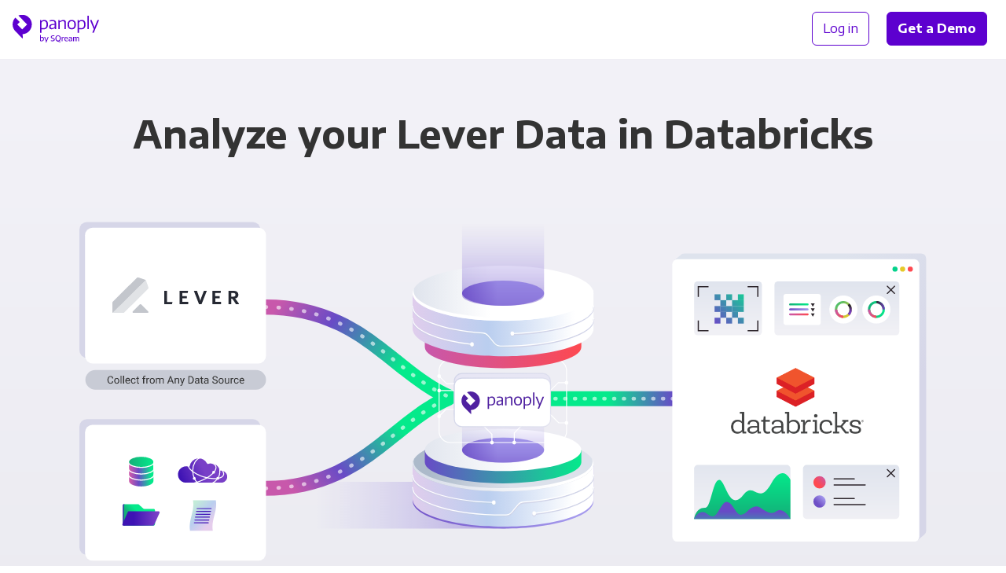

--- FILE ---
content_type: text/css;charset=utf-8
request_url: https://panoply.io/css/pricing.css
body_size: 2222
content:
.pricing-bg{background-size:2650px;background-image:url("/images/v2/background/wave-iris-1.jpg");background-repeat:no-repeat;background-position:-100px 50px}@media only screen and (-webkit-min-device-pixel-ratio: 1.5), only screen and (-moz-min-device-pixel-ratio: 1.5), only screen and (-o-min-device-pixel-ratio: 3 / 2), only screen and (min-device-pixel-ratio: 1.5), only screen and (min-resolution: 1.5dppx){.pricing-bg{background-image:url("/images/v2/background/wave-iris-1@2x.jpg")}}@media (min-width: 819px){.pricing-bg{background-size:150% auto;background-position:0px 100px}}@media (min-width: 1023px){.pricing-bg{background-size:125% auto}}@media (min-width: 1600px){.pricing-bg{background-size:100% 1500px;background-position:0px 50px}}.tooltip{position:relative;display:inline;z-index:2}.tooltip:hover .tooltip__content{opacity:1;pointer-events:all}.tooltip__content{opacity:0;pointer-events:none;transition:all 0.2s;position:absolute;width:200px;top:calc(100% + 5px);left:0%;margin-left:0px;padding:6px;border-radius:6px;color:#fff;background-color:rgba(0,0,0,0.8);padding:0.5rem 0.75rem;font-size:12px}.tooltip__content--align-bottom{top:auto !important;bottom:calc(100% + 5px)}.pricing_addon{padding-right:4px;margin-top:-4px;margin-left:-4px}.pricing-switcher__column{width:33.33%;max-width:250px;cursor:pointer}@media (min-width: 819px){.pricing-switcher__column{max-width:280px}}.pricing-switcher__column.active .pricing-switcher__button{opacity:1.0}.pricing-switcher__column.active .pricing-switcher__indicator{opacity:1}.pricing-switcher__column.active .pricing-switcher__label{color:#4F21A0}.pricing-switcher__column:hover .pricing-switcher__button{opacity:1.0}.pricing-switcher__label{font-size:.88rem;font-weight:500;color:#727C8F}@media (min-width: 819px){.pricing-switcher__label{font-size:1rem}}@media (min-width: 1279px){.pricing-switcher__label{font-size:1rem}}@media (min-width: 819px){.pricing-switcher__label{font-size:1.0625rem}}@media (min-width: 819px) and (min-width: 819px){.pricing-switcher__label{font-size:1.125rem}}@media (min-width: 819px) and (min-width: 1279px){.pricing-switcher__label{font-size:1.125rem}}.pricing-switcher__button{border-radius:15px;opacity:0.5;transition:0.3s all}.pricing-switcher__indicator{opacity:0}.pricing-switcher__content{text-align:left;display:none;font-size:1rem}@media (min-width: 819px){.pricing-switcher__content{font-size:1.0625rem}}@media (min-width: 1279px){.pricing-switcher__content{font-size:1.0625rem}}@media (min-width: 1023px){.pricing-switcher__content{font-size:1.0625rem}}@media (min-width: 1023px) and (min-width: 819px){.pricing-switcher__content{font-size:1.125rem}}@media (min-width: 1023px) and (min-width: 1279px){.pricing-switcher__content{font-size:1.125rem}}.pricing-switcher__content.active{display:block}.pricing-switcher__content span{font-weight:700}.container-pricing-cards{margin-left:auto;margin-right:auto;padding:0px;max-width:1260px;width:90%;justify-content:center}@media (min-width: 819px){.container-pricing-cards{width:97%}}.toggle{display:flex;align-items:center;align-content:center;justify-content:center}.toggle-btn{display:flex}.toggle-btn input[type="checkbox"]{visibility:hidden;display:none}.toggle-btn input[type="checkbox"]:checked+label span{left:0.6em}.toggle-btn label{display:inline-block;margin:0.5em;cursor:pointer;width:6em;height:3.5em;border-radius:5em;background-color:#4F21A0;box-shadow:inset 0px 1px 2px rgba(0,0,0,0.2);position:relative}.toggle-btn label span{display:inline-block;top:0.6em;width:2.3em;height:2.3em;border-radius:50%;background:linear-gradient(180deg, #fff 0%, #FAFAFA 80.93%, #F2F2F2 100%);box-shadow:0px 1px 2px rgba(0,0,0,0.2);position:absolute;transition:all 150ms ease-in;left:3em}.toggle-name{margin:0 1em;color:#727C8F}.toggle-name.active{color:#4F21A0}.price-card{position:relative}.price-card a{color:#333}.price-label{border-radius:8px;padding:0.2em 0.5em;font-size:0.8em;position:absolute;right:1em;top:1.2em;background-color:rgba(165,170,174,0.2);color:#727C8F;font-weight:500;display:flex;align-items:center}.price-label img{width:1em;margin-right:0.4em}@media (min-width: 819px){.price-label{font-size:0.8em}}@media (min-width: 1279px){.price-label{right:1.5em;top:1.75em}}.price-banner{font-size:.75rem;padding:1em;color:#4F21A0;background-color:rgba(79,33,160,0.075)}@media (min-width: 819px){.price-banner{font-size:.88rem}}@media (min-width: 1279px){.price-banner{font-size:.88rem}}.price-banner--promo{color:#4F21A0;background-color:transparent;border-top:1px solid #E8E8E8;font-weight:500}.price-banner--promo__label{background-color:rgba(79,33,160,0.15);font-weight:600;padding:0 1em;border-radius:5em;display:inline-block;margin-right:0.8em}.price-fee{display:flex;flex-direction:row;align-items:flex-end;flex-wrap:nowrap}.price-fee h2{display:inline-block}.price-fee .h3{margin-top:0px;margin-bottom:8px}.price-features ul{font-weight:400;padding-left:0px;list-style:none;margin:0;line-height:1.5em}.price-features ul li{display:block;font-size:.75rem;margin-top:0.5em}@media (min-width: 819px){.price-features ul li{font-size:.88rem}}@media (min-width: 1279px){.price-features ul li{font-size:.88rem}}.price-features ul li.smaller{font-size:.6875rem;line-height:1.66em}@media (min-width: 819px){.price-features ul li.smaller{font-size:.75rem}}@media (min-width: 1279px){.price-features ul li.smaller{font-size:.75rem}}.price-top-features ul{font-weight:400;padding-left:0px;list-style:none;margin:0;line-height:1.5em}.price-top-features ul li{display:block;font-size:.75rem;margin-top:0.25em}@media (min-width: 819px){.price-top-features ul li{font-size:.88rem}}@media (min-width: 1279px){.price-top-features ul li{font-size:.88rem}}.price-top-features ul li.smaller{font-size:.6875rem;line-height:1.66em}@media (min-width: 819px){.price-top-features ul li.smaller{font-size:.75rem}}@media (min-width: 1279px){.price-top-features ul li.smaller{font-size:.75rem}}.price-btn-t0,.price-btn-t1,.price-btn-t2,.price-btn-t3,.price-btn-t4{padding:0.7em 0.5em;transition:all 200ms ease-in-out}.price-btn-t0:hover,.price-btn-t1:hover,.price-btn-t2:hover,.price-btn-t3:hover,.price-btn-t4:hover{filter:saturate(115%) brightness(104%)}.price-btn-t0{background:linear-gradient(135deg, #F0F0F5 0%, #DEE3ED 100%);color:#333}.price-btn-t1{background:linear-gradient(135deg, #A49AED 0%, #856bcf 100%);color:#fff}.price-btn-t2{background:linear-gradient(135deg, #9278F1 0%, #6C25DC 100%);color:#fff}.price-btn-t3{background:linear-gradient(135deg, #4624A5 0%, #692CC7 100%);color:#fff}.price-btn-t4{background:linear-gradient(135deg, #C858AB 0%, #FE4950 100%);color:#fff}.price-table__grid{display:grid;grid-template-columns:1fr 15% 15% 15% 15%;min-height:4em;align-content:center;align-items:center;border-bottom:1px solid #D8D8D8}.price-table__grid--wide-2{grid-template-columns:1fr 25% 25%}.price-table__grid--wide-3{grid-template-columns:1fr 20% 20% 20%}.price-table__cell{border-left:1px solid #D8D8D8;padding:0 0.5em;height:100%;display:grid;align-items:center;color:#4F21A0}.price-table__cell>img{margin:0 auto}.price-table__cell:last-of-type{border-right:none}.price-table__left{text-align:left;padding-right:2em}.price-table__collapse{padding:1.5em 0;cursor:pointer;transition:all 100ms ease-in}.price-table__collapse:before{content:"";width:1em;height:1em;margin-right:1em;display:inline-block;transform:rotate(90deg);transition:all 200ms ease-out;background:url("/images/v2/pricing/chevron-right.svg") no-repeat;background-position:center}.price-table__collapse:hover{transform:translateX(0.4em)}.price-table__text{transition:all 200ms ease-out;max-height:14em;overflow:hidden}.price-table__info--hidden .price-table__collapse:before{transform:rotate(0deg)}.price-table__info--hidden .price-table__text{max-height:0}@media (max-width: 768px){.price-table__grid{grid-template-columns:1fr;margin-top:1.5em;border:1px solid #D8D8D8;padding:1em 1em 0}.price-table__grid--wide{grid-template-columns:1fr}.price-table__heading{border:0;margin-top:0}.price-table__heading .price-table__left{padding-right:0;text-align:center}.price-table__plan{display:none}.price-table__cell{padding:1em 0;grid-template-columns:1fr 1fr;text-align:left;border-left:none;border-top:1px solid #D8D8D8}.price-table__cell:before{content:attr(table-data);color:#727C8F;font-weight:700}.price-table__cell>img{margin:0 0 0 auto}.price-table__collapse{padding:0 0 1em;font-weight:500}.price-table__collapse:hover{transform:translateX(0)}}.pricing-badges .footer-logos__image img{min-width:auto;height:88px}@media (min-width: 480px){.pricing-badges .footer-logos__image img{height:96px}}@media (min-width: 819px){.pricing-badges .footer-logos__image img{min-width:120px;height:122px}}.plans-include-img{width:120px}@media (min-width: 819px){.plans-include-img{width:160px}}@media (min-width: 1023px){.plans-include-img{width:180px}}.custom-tier-button{height:0px;opacity:0.0;cursor:pointer;transition:background-color 0.3s;background-color:#333;color:#fff}.custom-tier-button:hover{background-color:#727c8f}.custom-tier-button.active{height:auto;opacity:1.0}.custom-tier-card{height:0px;opacity:0.0;transition:0.3s all;pointer-events:none}.custom-tier-card.active{height:auto;opacity:1.0;display:block;pointer-events:all}


--- FILE ---
content_type: image/svg+xml
request_url: https://panoply.io/images/v2/icon-chevron-left-large-gray-dark.svg
body_size: 397
content:
<svg xmlns="http://www.w3.org/2000/svg" width="18" height="33" viewBox="0 0 18 33">
  <path fill="#727C8F" fill-rule="evenodd" d="M16.2421488,33.8281206 C16.1015241,33.9687453 15.9140242,34.0390576 15.6796501,34.0390576 C15.445276,34.0390576 15.234339,33.9687453 15.0468391,33.8281206 L0.351561662,19.0625308 C0.164061751,18.9219062 0.0703123324,18.7344063 0.0703123324,18.5000322 C0.0703123324,18.2656581 0.164061751,18.0781582 0.351561662,17.9375335 L15.0468391,3.17194373 C15.234339,3.03131907 15.445276,2.96100673 15.6796501,2.96100673 C15.9140242,2.96100673 16.1015241,3.03131907 16.2421488,3.17194373 L17.6483954,4.57819038 C17.8358953,4.71881504 17.9296448,4.90631495 17.9296448,5.14068904 C17.9296448,5.37506312 17.8358953,5.58600012 17.6483954,5.77350003 L4.92186327,18.5000322 L17.6483954,31.2265643 C17.8358953,31.4140643 17.9296448,31.6250013 17.9296448,31.8593753 C17.9296448,32.0937494 17.8358953,32.2812493 17.6483954,32.421874 L16.2421488,33.8281206 Z" transform="translate(0 -2)"/>
</svg>


--- FILE ---
content_type: image/svg+xml
request_url: https://panoply.io/images/v2/icon-social-linkedin.svg
body_size: 1031
content:
<?xml version="1.0" encoding="UTF-8"?>
<svg width="20px" height="20px" viewBox="0 0 20 20" version="1.1" xmlns="http://www.w3.org/2000/svg" xmlns:xlink="http://www.w3.org/1999/xlink">
    <!-- Generator: Sketch 49.2 (51160) - http://www.bohemiancoding.com/sketch -->
    <title>linkedin</title>
    <desc>Created with Sketch.</desc>
    <defs></defs>
    <g id="Symbols" stroke="none" stroke-width="1" fill="none" fill-rule="evenodd">
        <g id="Footer-group" transform="translate(-1316.000000, -456.000000)" fill="#727C8F">
            <g transform="translate(103.000000, 100.000000)" id="6">
                <g transform="translate(0.000000, 304.000000)">
                    <path d="M1230.875,52.1250426 C1231.2474,52.1250426 1231.56966,52.2611102 1231.8418,52.5332448 C1232.11393,52.8053793 1232.25,53.1276442 1232.25,53.5000393 L1232.25,70 C1232.25,70.3723952 1232.11393,70.69466 1231.8418,70.9667946 C1231.56966,71.2389291 1231.2474,71.3749967 1230.875,71.3749967 L1214.375,71.3749967 C1214.0026,71.3749967 1213.68034,71.2389291 1213.4082,70.9667946 C1213.13607,70.69466 1213,70.3723952 1213,70 L1213,53.5000393 C1213,53.1276442 1213.13607,52.8053793 1213.4082,52.5332448 C1213.68034,52.2611102 1214.0026,52.1250426 1214.375,52.1250426 L1230.875,52.1250426 Z M1215.96484,68.6250033 L1218.84374,68.6250033 L1218.84374,59.4297127 L1215.96484,59.4297127 L1215.96484,68.6250033 Z M1217.3828,58.1836219 C1217.84113,58.1836219 1218.23501,58.018909 1218.56444,57.6894825 C1218.89387,57.360056 1219.05858,56.9733381 1219.05858,56.529329 C1219.05858,56.0853199 1218.89387,55.698602 1218.56444,55.3691755 C1218.23501,55.039749 1217.84113,54.8750361 1217.3828,54.8750361 C1216.92447,54.8750361 1216.53775,55.039749 1216.22265,55.3691755 C1215.90755,55.698602 1215.74999,56.0853199 1215.74999,56.529329 C1215.74999,56.9733381 1215.90755,57.360056 1216.22265,57.6894825 C1216.53775,58.018909 1216.92447,58.1836219 1217.3828,58.1836219 Z M1229.49996,68.6250033 L1229.49996,63.5976715 C1229.49996,62.1653835 1229.29944,61.1198126 1228.8984,60.4609602 C1228.35413,59.6302333 1227.42314,59.2148695 1226.10544,59.2148695 C1225.44659,59.2148695 1224.85935,59.3724214 1224.34372,59.6875246 C1223.91404,59.9453365 1223.59893,60.274763 1223.39841,60.6758035 L1223.35544,60.6758035 L1223.35544,59.4297127 L1220.60545,59.4297127 L1220.60545,68.6250033 L1223.44138,68.6250033 L1223.44138,64.0703266 C1223.44138,63.3541823 1223.54164,62.8099132 1223.74216,62.437518 C1224.02862,61.9505402 1224.50127,61.707051 1225.16013,61.707051 C1225.81898,61.707051 1226.24867,61.9791856 1226.44919,62.5234553 C1226.59242,62.8672045 1226.66403,63.4114743 1226.66403,64.1562639 L1226.66403,68.6250033 L1229.49996,68.6250033 Z" id="linkedin"></path>
                </g>
            </g>
        </g>
    </g>
</svg>

--- FILE ---
content_type: image/svg+xml
request_url: https://panoply.io/images/v2/icon-chevron-down-dark.svg
body_size: 617
content:
<?xml version="1.0" encoding="UTF-8"?>
<svg width="14px" height="9px" viewBox="0 0 14 9" version="1.1" xmlns="http://www.w3.org/2000/svg" xmlns:xlink="http://www.w3.org/1999/xlink">
    <!-- Generator: Sketch 49.2 (51160) - http://www.bohemiancoding.com/sketch -->
    <title>chevron-down</title>
    <desc>Created with Sketch.</desc>
    <defs></defs>
    <g id="Symbols" stroke="none" stroke-width="1" fill="none" fill-rule="evenodd">
        <g id="Footer-group" transform="translate(-185.000000, -111.000000)" fill="#333333">
            <g transform="translate(103.000000, 100.000000)" id="1">
                <g>
                    <path d="M95.8124671,12.2187709 C95.8749669,12.3021042 95.9062168,12.395854 95.9062168,12.5000203 C95.9062168,12.6041865 95.8749669,12.6875198 95.8124671,12.7500197 L89.2812326,19.312504 C89.1978993,19.3750039 89.1041496,19.4062538 88.9999833,19.4062538 C88.8958171,19.4062538 88.8124838,19.3750039 88.7499839,19.312504 L82.1874996,12.7500197 C82.1249997,12.6875198 82.0937498,12.6041865 82.0937498,12.5000203 C82.0937498,12.395854 82.1249997,12.3021042 82.1874996,12.2187709 L82.8124981,11.5937724 C82.8749979,11.5312726 82.9583312,11.5000226 83.0624975,11.5000226 C83.1666637,11.5000226 83.2604135,11.5312726 83.3437468,11.5937724 L88.9999833,17.2500089 L94.6562198,11.5937724 C94.7395531,11.5312726 94.8333029,11.5000226 94.9374692,11.5000226 C95.0416354,11.5000226 95.1249687,11.5312726 95.1874686,11.5937724 L95.8124671,12.2187709 Z" id="chevron-down"></path>
                </g>
            </g>
        </g>
    </g>
</svg>

--- FILE ---
content_type: image/svg+xml
request_url: https://panoply.io/images/integration-logos/databricks.svg
body_size: 40634
content:
<?xml version="1.0" encoding="UTF-8"?>
<svg width="628px" height="316px" viewBox="0 0 628 316" version="1.1" xmlns="http://www.w3.org/2000/svg" xmlns:xlink="http://www.w3.org/1999/xlink">
    <!-- Generator: Sketch 53.2 (72643) - https://sketchapp.com -->
    <title>Databricks</title>
    <desc>Created with Sketch.</desc>
    <g id="Page-1" stroke="none" stroke-width="1" fill="none" fill-rule="evenodd">
        <image id="Databricks" x="-58" y="-159" width="720" height="720" xlink:href="[data-uri]"></image>
    </g>
</svg>

--- FILE ---
content_type: image/svg+xml
request_url: https://panoply.io/images/v2/integrations/combo-diagram-small-ds-bi.svg
body_size: 10907
content:
<svg viewBox="0 0 420 356" xmlns="http://www.w3.org/2000/svg">
  <style>
    @keyframes dash {
      to {
          stroke-dashoffset: -450;
      }
    }

    @keyframes dash-reverse {
      to {
          stroke-dashoffset: 450;
      }
    }

    .stroke-dashes {
        animation: dash 6s infinite linear;
    }

    .stroke-dashes-reverse {
        animation: dash-reverse 6s infinite linear;
    }
  </style>

  <defs>
    <linearGradient x1="24.5%" y1="69.2%" x2="84.2%" y2="38.2%" id="linearGradient-1">
      <stop stop-color="#C858AB" offset="0%"/>
      <stop stop-color="#684BC6" offset="40%"/>
      <stop stop-color="#30A5A5" offset="75%"/>
      <stop stop-color="#04EA8B" offset="100%"/>
    </linearGradient>
    <linearGradient x1="24.4%" y1="29.9%" x2="76.5%" y2="73%" id="linearGradient-2">
      <stop stop-color="#C858AB" offset="0%"/>
      <stop stop-color="#684BC6" offset="40%"/>
      <stop stop-color="#30A5A5" offset="75%"/>
      <stop stop-color="#04EA8B" offset="100%"/>
    </linearGradient>
    <linearGradient x1="103.9%" y1="50%" x2="16.9%" y2="50%" id="linearGradient-3">
      <stop stop-color="#6E4FC6" offset="0%"/>
      <stop stop-color="#7A60CF" stop-opacity=".8" offset="22%"/>
      <stop stop-color="#A59AED" stop-opacity="0" offset="100%"/>
    </linearGradient>
    <linearGradient x1="0%" y1="37%" x2="100%" y2="65.8%" id="linearGradient-4">
      <stop stop-color="#D1D4E8" offset="0%"/>
      <stop stop-color="#D1D4E8" stop-opacity=".5" offset="100%"/>
    </linearGradient>
    <linearGradient x1="89.5%" y1="50%" x2="-7%" y2="50%" id="linearGradient-5">
      <stop stop-color="#A59AED" offset="0%"/>
      <stop stop-color="#6E4FC6" offset="100%"/>
    </linearGradient>
    <linearGradient x1="89.5%" y1="50%" x2="-7%" y2="50%" id="linearGradient-6">
      <stop stop-color="#FFF" offset="0%"/>
      <stop stop-color="#BACEEF" offset="50%"/>
      <stop stop-color="#E5CDEC" offset="99%"/>
    </linearGradient>
    <linearGradient x1="8.6%" y1="50%" x2="54.5%" y2="50%" id="linearGradient-7">
      <stop stop-color="#ACBACA" offset="2%"/>
      <stop stop-color="#DCE1EB" offset="100%"/>
    </linearGradient>
    <linearGradient x1="12.4%" y1="50%" x2="80.3%" y2="50%" id="linearGradient-8">
      <stop stop-color="#DCE1EB" offset="0%"/>
      <stop stop-color="#FFF" offset="100%"/>
    </linearGradient>
    <linearGradient x1="0%" y1="50%" x2="100%" y2="50%" id="linearGradient-9">
      <stop stop-color="#684BC6" offset="0%"/>
      <stop stop-color="#30A5A5" offset="57%"/>
      <stop stop-color="#04EA8B" offset="100%"/>
    </linearGradient>
    <linearGradient x1="-12.7%" y1="50%" x2="62.2%" y2="50%" id="linearGradient-10">
      <stop stop-color="#DCE1EB" offset="0%"/>
      <stop stop-color="#FFF" offset="100%"/>
    </linearGradient>
    <linearGradient x1="-3.2%" y1="50%" x2="42.8%" y2="50%" id="linearGradient-11">
      <stop stop-color="#684BC6" offset="0%"/>
      <stop stop-color="#A59AED" offset="100%"/>
    </linearGradient>
    <linearGradient x1="50%" y1="98.8%" x2="50%" y2="14.3%" id="linearGradient-12">
      <stop stop-color="#6E4FC6" offset="0%"/>
      <stop stop-color="#8C78DB" stop-opacity=".5" offset="53%"/>
      <stop stop-color="#A59AED" stop-opacity="0" offset="100%"/>
    </linearGradient>
    <linearGradient x1=".1%" y1="50%" x2="100%" y2="50%" id="linearGradient-13">
      <stop stop-color="#CB1C81" offset="0%"/>
      <stop stop-color="#9A2985" offset="64%"/>
      <stop stop-color="#712D86" offset="100%"/>
    </linearGradient>
    <linearGradient x1="0%" y1="50%" x2="100%" y2="50%" id="linearGradient-14">
      <stop stop-color="#6A2B80" offset="0%"/>
      <stop stop-color="#532D86" offset="33%"/>
      <stop stop-color="#464E9B" offset="68%"/>
      <stop stop-color="#199BD1" offset="100%"/>
    </linearGradient>
    <linearGradient x1="25%" y1="91.9%" x2="49.6%" y2="91.9%" id="linearGradient-15">
      <stop stop-color="#1FAE8F" offset="0%"/>
      <stop stop-color="#26AF8B" offset="5%"/>
      <stop stop-color="#5CB46F" offset="44%"/>
      <stop stop-color="#88BF4C" offset="100%"/>
    </linearGradient>
    <linearGradient x1="0%" y1="50%" x2="100%" y2="50%" id="linearGradient-16">
      <stop stop-color="#1FAE8F" offset="0%"/>
      <stop stop-color="#26AF8B" offset="5%"/>
      <stop stop-color="#5CB46F" offset="44%"/>
      <stop stop-color="#88BF4C" offset="100%"/>
    </linearGradient>
    <linearGradient x1="0%" y1="50%" x2="100%" y2="50%" id="linearGradient-17">
      <stop stop-color="#0AB" offset="0%"/>
      <stop stop-color="#00ADAB" offset="45%"/>
      <stop stop-color="#30B091" offset="100%"/>
    </linearGradient>
    <linearGradient x1="0%" y1="50%" x2="100%" y2="50%" id="linearGradient-18">
      <stop stop-color="#37AC6B" offset="0%"/>
      <stop stop-color="#61B251" offset="47%"/>
      <stop stop-color="#8EC03E" offset="100%"/>
    </linearGradient>
    <linearGradient x1="0%" y1="50%" x2="100%" y2="50%" id="linearGradient-19">
      <stop stop-color="#84BF6C" offset="0%"/>
      <stop stop-color="#BBCF49" offset="49%"/>
      <stop stop-color="#EAE22A" offset="100%"/>
    </linearGradient>
    <linearGradient x1="0%" y1="50%" x2="100%" y2="50%" id="linearGradient-20">
      <stop stop-color="#BEBC31" offset="0%"/>
      <stop stop-color="#DFD61F" offset="47%"/>
      <stop stop-color="#FCE900" offset="100%"/>
    </linearGradient>
    <linearGradient x1="0%" y1="50%" x2="100%" y2="50%" id="linearGradient-21">
      <stop stop-color="#DE0B80" offset="0%"/>
      <stop stop-color="#E95B4D" offset="50%"/>
      <stop stop-color="#FDCE07" offset="100%"/>
    </linearGradient>
    <linearGradient x1="0%" y1="50%" x2="100%" y2="50%" id="linearGradient-22">
      <stop stop-color="#C858AB" offset="0%"/>
      <stop stop-color="#FD4951" offset="99%"/>
      <stop stop-color="#FE4950" offset="100%"/>
    </linearGradient>
    <linearGradient x1="89.5%" y1="50%" x2="-6.1%" y2="50%" id="linearGradient-23">
      <stop stop-color="#FFF" offset="0%"/>
      <stop stop-color="#BACEEF" offset="50%"/>
      <stop stop-color="#E5CDEC" offset="100%"/>
    </linearGradient>
    <linearGradient x1="-3.2%" y1="50%" x2="42.8%" y2="50%" id="linearGradient-24">
      <stop stop-color="#DCE1EB" offset="0%"/>
      <stop stop-color="#FFF" offset="100%"/>
    </linearGradient>
    <linearGradient x1="50%" y1="98.8%" x2="50%" y2="14.3%" id="linearGradient-25">
      <stop stop-color="#6E4FC6" offset="0%"/>
      <stop stop-color="#8C78DB" stop-opacity=".5" offset="53%"/>
      <stop stop-color="#A59AED" stop-opacity="0" offset="100%"/>
    </linearGradient>
    <linearGradient x1="50%" y1="98%" x2="50%" y2="-1%" id="linearGradient-26">
      <stop stop-color="#14AF78" offset="0%"/>
      <stop stop-color="#04EA8B" offset="100%"/>
    </linearGradient>
    <linearGradient x1="50%" y1="55.1%" x2="50%" y2="220.1%" id="linearGradient-27">
      <stop stop-color="#684BC6" offset="0%"/>
      <stop stop-color="#30A5A5" offset="57%"/>
      <stop stop-color="#04EA8B" offset="100%"/>
    </linearGradient>
    <linearGradient x1="-.1%" y1="50.1%" x2="100.1%" y2="50.1%" id="linearGradient-28">
      <stop stop-color="#14AF78" offset="0%"/>
      <stop stop-color="#04EA8B" offset="100%"/>
    </linearGradient>
    <linearGradient x1="-.4%" y1="49.9%" x2="99.8%" y2="49.9%" id="linearGradient-29">
      <stop stop-color="#2C252B" offset="0%"/>
      <stop stop-color="#583585" offset="58%"/>
      <stop stop-color="#7940C7" offset="100%"/>
    </linearGradient>
    <linearGradient x1="0%" y1="50.1%" x2="100.2%" y2="50.1%" id="linearGradient-30">
      <stop stop-color="#C858AB" offset="0%"/>
      <stop stop-color="#FD4951" offset="99%"/>
      <stop stop-color="#FE4950" offset="100%"/>
    </linearGradient>
    <linearGradient x1="14.6%" y1="14.6%" x2="85.4%" y2="85.4%" id="linearGradient-31">
      <stop stop-color="#4BBE6C" offset="0%"/>
      <stop stop-color="#A5C445" offset="59%"/>
      <stop stop-color="#E6C929" offset="100%"/>
    </linearGradient>
    <linearGradient x1="40.2%" y1="25.1%" x2="57.4%" y2="75.1%" id="linearGradient-32">
      <stop stop-color="#2C252B" offset="0%"/>
      <stop stop-color="#583585" offset="58%"/>
      <stop stop-color="#7940C7" offset="100%"/>
    </linearGradient>
    <linearGradient x1="0%" y1="50.1%" x2="100.2%" y2="50.1%" id="linearGradient-33">
      <stop stop-color="#C858AB" offset="0%"/>
      <stop stop-color="#FD4951" offset="99%"/>
      <stop stop-color="#FE4950" offset="100%"/>
    </linearGradient>
  </defs>
  <g id="Outlined-text-layers" stroke="none" stroke-width="1" fill="none" fill-rule="evenodd">
    <g id="combo-diagram-small-ds-bi">
      <g id="integration-combo-small">
        <path id="background" fill-opacity="0" fill="#D8D8D8" d="M0 0h420v356H0z"/>
        <g id="data-3" transform="translate(121 166.2)" fill-rule="nonzero">
          <path d="M11.5 140.9c27.8-4.3 49.1-12.7 65.5-25 13.5-10.2 23-22.1 32-38.5l4.6-8.6 4.2-8.2c8.2-16.2 13.5-23.9 21.5-29.8 10.2-7.5 24.4-10.9 45.8-9.6a10 10 0 101.1-20c-25.7-1.5-44.5 3-58.7 13.5-11.3 8.3-18 18-27.6 36.8l-4.1 8.2-4.3 8A95.2 95.2 0 0165 100C51.4 110 33.2 117.3 8.5 121a10 10 0 003 19.8z" id="data-3-path" fill="url(#linearGradient-1)"/>
          <path d="M10 131C139.4 111 78.5 4.9 185.6 11.2" id="data-3-dots" class="stroke-dashes-reverse" stroke-opacity=".6" stroke="#FFF" stroke-width="5" stroke-linecap="round" stroke-dasharray="1,16"/>
        </g>
        <g id="data-1" transform="translate(120 47.2)" fill-rule="nonzero">
          <path d="M9.5 20.9c24.7 3.8 43 11 56.6 21.1C77 50.2 84.8 60 92.6 74l4.2 8 4.2 8c9.6 18.6 16.2 28.3 27.5 36.6 14.2 10.4 33 15 58.7 13.6a10 10 0 10-1-20c-21.5 1.2-35.7-2.3-45.9-9.7-8-6-13.3-13.6-21.6-29.6l-4.1-8.2-4.6-8.5A114 114 0 0078 26C61.7 13.7 40.5 5.4 12.6 1.1a10 10 0 10-3 19.8z" id="data-1-path" fill="url(#linearGradient-2)"/>
          <path d="M11 11c129.4 20 68.5 124.9 175.6 119.2" id="data-1-dots" class="stroke-dashes" stroke-opacity=".6" stroke="#FFF" stroke-width="5" stroke-linecap="round" stroke-dasharray="1,16"/>
        </g>
        <g id="Asset-2" transform="translate(147 25)">
          <ellipse id="_Path_" fill="#FFF" fill-rule="nonzero" cx="174" cy="155.5" rx="1" ry="1.1"/>
          <ellipse id="_Path_2" fill="#FFF" fill-rule="nonzero" cx="153.8" cy="145.9" rx="1" ry="1.1"/>
          <ellipse id="_Path_3" fill="#FFF" fill-rule="nonzero" cx="184.2" cy="156.9" rx="1" ry="1.1"/>
          <path id="_Rectangle_" fill-opacity=".5" fill="url(#linearGradient-3)" fill-rule="nonzero" d="M0 217.5h182.1v37.2H0z"/>
          <rect id="_Rectangle_2" stroke="url(#linearGradient-4)" stroke-width=".8" fill="#E7E6F4" fill-rule="nonzero" x="141.1" y="131.1" width="76.7" height="38.7" rx="6.1"/>
          <g id="_Group_" transform="translate(107.5 163.4)">
            <path d="M.4 41.1v28.2c0 12.2 32.3 22 72.1 22 39.9 0 72.2-9.8 72.2-22V41.1H.4z" id="_Path_4" fill="url(#linearGradient-5)" fill-rule="nonzero"/>
            <path d="M.4 39.7v28.2c0 12.2 32.3 22 72.1 22 39.9 0 72.2-9.8 72.2-22V39.7H.4z" id="_Path_5" fill="url(#linearGradient-6)" fill-rule="nonzero"/>
            <ellipse id="_Path_6" fill="url(#linearGradient-7)" fill-rule="nonzero" cx="72.5" cy="39.7" rx="72.1" ry="22"/>
            <path d="M143.5 35.8c.3.7.4 1.4.4 2.1 0 11.7-32 21.2-71.4 21.2-39.4 0-71.3-9.5-71.3-21.2 0-.7.1-1.4.4-2.1a7.6 7.6 0 00-1.2 3.9c0 12.1 32.3 22 72.1 22 39.9 0 72.2-9.9 72.2-22 0-1.4-.5-2.7-1.2-4z" id="_Path_7" fill="url(#linearGradient-8)" fill-rule="nonzero"/>
            <path d="M10.1 28.7v9.6c0 9.4 28 17 62.4 17 34.5 0 62.4-7.6 62.4-17v-9.6H10.1z" id="_Path_8" fill="url(#linearGradient-9)" fill-rule="nonzero"/>
            <g id="_Group_2" style="mix-blend-mode:darken" transform="translate(0 49.3)">
              <path d="M97.3 30.7c27.7-3.1 47.5-11.2 47.5-20.7" id="_Path_9" stroke="#D1D4E8" stroke-width="1.1" stroke-linecap="round"/>
              <path d="M144.8.2c0 10.4-24 19.2-56.1 21.4-1.7.1-3.2 1-4.3 2.2l-5 6a6.1 6.1 0 01-4.6 2.2h-2.3C32.6 32 .3 22 .3 10" id="_Path_10" stroke="#D1D4E8" stroke-width="1.1" stroke-linecap="round"/>
              <path d="M.3.2C.3 11.6 28.7 20.9 65.2 22" id="_Path_11" stroke="#D1D4E8" stroke-width="1.1" stroke-linecap="round"/>
              <ellipse id="_Path_12" fill="#D1D4E8" fill-rule="nonzero" cx="97.3" cy="30.7" rx="1.5" ry="1.7"/>
              <ellipse id="_Path_13" fill="#D1D4E8" fill-rule="nonzero" cx="65.2" cy="22.1" rx="1.5" ry="1.7"/>
            </g>
            <g id="_Group_3" transform="translate(0 48.6)">
              <path d="M97.3 30.6c27.7-3 47.5-11.2 47.5-20.7" id="_Path_14" stroke="#FFF" stroke-width=".7" stroke-linecap="round"/>
              <path d="M144.8 0c0 10.5-24 19.3-56.1 21.5-1.7.2-3.2 1-4.3 2.2l-5 6a6.1 6.1 0 01-4.6 2.2h-2.3C32.6 32 .3 22 .3 10" id="_Path_15" stroke="#FFF" stroke-width=".7" stroke-linecap="round"/>
              <path d="M.3 0C.3 11.6 28.7 21 65.2 22" id="_Path_16" stroke="#FFF" stroke-width=".7" stroke-linecap="round"/>
              <ellipse id="_Path_17" fill="#FFF" fill-rule="nonzero" cx="97.3" cy="30.6" rx="1.5" ry="1.7"/>
              <ellipse id="_Path_18" fill="#FFF" fill-rule="nonzero" cx="65.2" cy="22" rx="1.5" ry="1.7"/>
            </g>
            <ellipse id="_Path_19" fill="url(#linearGradient-10)" fill-rule="nonzero" cx="72.5" cy="28.7" rx="62.4" ry="16.8"/>
            <ellipse id="_Path_20" fill="url(#linearGradient-11)" fill-rule="nonzero" cx="72.5" cy="28.8" rx="32.7" ry="10"/>
            <path d="M39.8.1v28.7c0 5.5 14.7 10 32.7 10 18.1 0 32.7-4.5 32.7-10V0H39.8z" id="_Path_21" fill="url(#linearGradient-12)" fill-rule="nonzero" opacity=".5"/>
          </g>
          <g id="_Group_4" transform="translate(127.2 119.7)">
            <rect id="_Rectangle_4" stroke="#FFF" stroke-width=".7" stroke-linecap="round" x="1.9" y=".2" width="101.6" height="66.2" rx="9"/>
            <g id="_Group_5" transform="translate(101.5 17)" fill="#FFF" fill-rule="nonzero">
              <ellipse id="_Path_22" cx="1.9" cy="1.8" rx="1.5" ry="1.6"/>
              <ellipse id="_Path_23" cx="1.9" cy="33.9" rx="1.5" ry="1.6"/>
            </g>
            <ellipse id="_Path_24" fill="#FFF" fill-rule="nonzero" cx="1.8" cy="24.9" rx="1.5" ry="1.6"/>
            <ellipse id="_Path_25" fill="#FFF" fill-rule="nonzero" cx="1.8" cy="45.5" rx="1.5" ry="1.6"/>
            <ellipse id="_Path_26" fill="#FFF" fill-rule="nonzero" cx="1.8" cy="13.4" rx="1.5" ry="1.6"/>
            <ellipse id="_Path_27" fill="#FFF" fill-rule="nonzero" cx="44" cy="66.4" rx="1.5" ry="1.6"/>
            <ellipse id="_Path_28" fill="#FFF" fill-rule="nonzero" cx="61.8" cy="66.4" rx="1.5" ry="1.6"/>
            <path id="_Path_29" stroke="#FFF" stroke-width=".7" stroke-linecap="round" d="M103.5 18.7h-6.7l-7.9 8"/>
            <path id="_Path_30" stroke="#FFF" stroke-width=".7" stroke-linecap="round" d="M103.5 50.8h-6.2l-8-8"/>
            <path id="_Path_31" stroke="#FFF" stroke-width=".7" stroke-linecap="round" d="M61.8 66.4v-7.6l7.7-7.7"/>
            <path id="_Path_32" stroke="#FFF" stroke-width=".7" stroke-linecap="round" d="M44 66.4V60l-8.2-8.2v-6.2"/>
            <path id="_Path_33" stroke="#FFF" stroke-width=".7" stroke-linecap="round" d="M1.9 24.9h15.3"/>
            <path id="_Path_34" stroke="#FFF" stroke-width=".7" stroke-linecap="round" d="M1.9 13.4l5.9 6h10.5"/>
            <path id="_Path_35" stroke="#FFF" stroke-width=".7" stroke-linecap="round" d="M1.9 45.5l5.5-5.6h9"/>
            <rect id="_Rectangle_3" stroke="url(#linearGradient-4)" stroke-width=".8" fill="#FFF" fill-rule="nonzero" x="14" y="15.1" width="76.7" height="38.7" rx="6.1"/>
            <g id="logo-horizontal-gray" transform="translate(19.691627, 22.698794)" fill="#4F21A0">
              <path d="M4.35379975,3.64052355 C7.45796773,2.24618615 11.1444865,3.22432339 13.1715782,5.98402322 C14.0783869,7.21139801 14.5853557,8.69382997 14.6221796,10.225822 C14.7321813,14.1699114 11.7010762,17.5402306 7.80703764,17.7985223 C7.77763073,17.7997379 7.74869392,17.8069259 7.72205533,17.8196106 C7.69541675,17.8322953 7.67149426,17.8502124 7.6518026,17.8723577 C7.63211094,17.8945031 7.61696351,17.9204009 7.60724826,17.9485186 C7.59753302,17.9766892 7.59351111,18.0064982 7.59533925,18.0362543 L7.59533925,18.0362543 L7.80494834,20.832486 C7.80813452,20.8769353 7.79800141,20.9213316 7.77585483,20.9599142 C7.75376047,20.9984439 7.72064506,21.02931 7.68089611,21.0485484 C7.64114717,21.0677868 7.59659283,21.0744463 7.55308314,21.0676811 C7.50952123,21.0608631 7.46898879,21.0409904 7.43681356,21.0105472 L7.43681356,21.0105472 L7.43305282,21.0067947 L7.36444558,20.9372417 C7.08098789,20.6501066 6.02424733,19.5807973 4.93240615,18.4759832 L4.52276212,18.061472 C3.36561225,16.8905719 2.27300439,15.7849553 2.13036078,15.6402243 C-0.721879855,12.775971 -0.684525248,8.05119244 2.08885682,5.23057973 L2.08885682,5.23057973 L5.39352977,8.57068288 L3.57432869,10.411494 L7.30978408,14.1913168 L11.0452969,10.411494 L9.08537624,8.42829737 Z M24.1256248,7.02624398 C25.0423054,7.02624398 25.7405497,7.3092973 26.2203576,7.87540394 C26.7001655,8.44156343 26.939756,9.32462847 26.9391825,10.5245991 C26.9391825,11.7164832 26.6427097,12.622962 26.0497662,13.2439299 C25.4568227,13.8649506 24.6267435,14.1755667 23.5595288,14.1758838 C23.2648329,14.1758838 22.9829863,14.1630934 22.714041,14.1376184 C22.4450958,14.1121433 22.2012222,14.0866682 21.9823157,14.0611932 L21.9823157,16.8569492 L20.8704421,16.8569492 L20.8704421,7.15391527 L21.82917,7.15391527 L21.9175996,7.97117326 L21.9935457,7.97117326 C22.489389,7.34122041 23.2000646,7.02624398 24.1256248,7.02624398 Z M52.8049846,7.02624398 C53.7211429,7.02624398 54.4194917,7.3092973 54.8989862,7.87540394 C55.379003,8.44156343 55.6187503,9.32462847 55.6182288,10.5245991 C55.6182288,11.7164832 55.3220696,12.622962 54.7287082,13.2439299 C54.1358691,13.8649506 53.3058944,14.1755667 52.2387841,14.1758838 C51.9441928,14.1758838 51.6621372,14.1630934 51.3931919,14.1376184 C51.1242467,14.1121433 50.8803209,14.0866682 50.6614666,14.0611932 L50.6614666,14.0611932 L50.6614666,16.8569492 L49.5507944,16.8569492 L49.5491752,7.15391527 L50.5083209,7.15391527 L50.5966983,7.97117326 L50.6722788,7.97117326 C51.1686444,7.34122041 51.8794244,7.02624398 52.8049846,7.02624398 Z M60.2737121,7.15559599 L62.1034171,11.8542705 L62.4063657,12.8243842 L62.4821029,12.8243842 L62.7855738,11.8542705 L64.6904937,7.15559599 L65.8385644,7.15559599 L65.8385644,7.28160242 L61.8516564,16.8569492 L60.8414795,16.6654634 L60.8294661,16.5508256 L61.8762057,13.9843452 L59.088034,7.28160242 L59.088034,7.15559599 L60.2737121,7.15559599 Z M45.0450086,7.02583173 C46.0710119,7.02583173 46.8532461,7.33017417 47.3917111,7.93882733 C47.9301239,8.54753334 48.1993825,9.43477376 48.1993825,10.6006543 C48.1993825,11.7670633 47.9301239,12.6544623 47.3917111,13.2628512 C46.8532461,13.8712401 46.0710119,14.175461 45.0450086,14.175461 C44.0187442,14.175461 43.2364055,13.869126 42.6979405,13.2565617 C42.1595277,12.6439446 41.8904258,11.7586597 41.8906868,10.6006543 C41.8906868,9.43477376 42.1597889,8.54753334 42.6979405,7.93882733 C43.2361444,7.33017417 44.018483,7.02583173 45.0450086,7.02583173 Z M30.584541,7.0787374 C31.4677406,7.0787374 32.1196547,7.26172975 32.5402309,7.62762988 C32.9608071,7.99358286 33.1710952,8.56391772 33.1710952,9.33863447 L33.1710952,14.0494598 L32.2513851,14.0494598 L32.1376227,13.1813522 L32.0620944,13.1813522 C31.6864904,13.4586709 31.2798603,13.6901663 30.8506135,13.8709759 C30.4703607,14.0290587 30.0634172,14.1109277 29.6523473,14.1120376 C29.063269,14.1120376 28.6132336,13.956756 28.3022412,13.6462985 C27.9911966,13.3357881 27.8357004,12.8868033 27.8357004,12.299397 C27.8357004,11.6355655 28.0417054,11.1290769 28.4537155,10.7799839 C28.8657256,10.4308382 29.5260491,10.222228 30.4347382,10.1542065 L32.0625123,10.0282053 L32.0625123,9.5288518 C32.0675788,9.27721948 32.0396867,9.02595714 31.9795148,8.78172422 C31.9336547,8.59679218 31.8375991,8.42845592 31.7022646,8.29579533 C31.5537154,8.16334614 31.3731475,8.07307351 31.1788948,8.03417383 C30.9088005,7.97873121 30.6334829,7.95378468 30.3579564,7.95986275 C30.0480608,7.96102552 29.7384787,7.97799127 29.4303069,8.01065432 C29.0982648,8.04479725 28.7385917,8.10013416 28.3511831,8.17655935 L28.2628057,7.3215063 C28.708558,7.23748616 29.1144569,7.17575406 29.4805546,7.136273 C29.8473313,7.09793356 30.2158317,7.0787374 30.584541,7.0787374 Z M58.1165092,3.73240819 L58.1165092,14.0494598 L57.0060459,14.0494598 L57.0060459,3.73240819 L58.1165092,3.73240819 Z M38.7995145,7.02669323 C39.3806012,7.02669323 39.8242642,7.18208583 40.1305557,7.49285517 C40.4368471,7.8036298 40.590463,8.27819534 40.5912465,8.91655179 L40.5912465,8.91655179 L40.5912465,14.0494598 L39.4810443,14.0494598 L39.4810443,9.28615161 C39.4810443,8.81015905 39.3926147,8.47179524 39.2158076,8.2710602 C39.0390005,8.07032516 38.7614892,7.97038047 38.3832213,7.97122611 C38.0633494,7.97122611 37.6910882,8.0392477 37.2663334,8.17534373 C36.809769,8.32465297 36.3648524,8.50826369 35.9352922,8.72464317 L35.9352922,8.72464317 L35.9352922,14.0494598 L34.8250901,14.0494598 L34.8250901,7.15394698 L35.7460538,7.15394698 L35.821582,7.95986275 L35.8846789,7.95986275 C36.2214219,7.7980274 36.5264598,7.65807311 36.7998448,7.53989419 C37.0732298,7.42176812 37.3255651,7.32377897 37.5569029,7.24592676 C37.7689147,7.17355538 37.9860452,7.11740454 38.2064142,7.07792876 C38.4023906,7.04436193 38.6007697,7.02722704 38.7995145,7.02669323 Z M23.8608059,7.92241615 C23.6169845,7.92128019 23.3744167,7.95796005 23.1415642,8.03121407 C22.9258439,8.09759722 22.7230773,8.20118877 22.5422483,8.3373905 C22.3720225,8.46687993 22.2320394,8.6326264 22.1321708,8.82289658 C22.0294817,9.02167606 21.9774581,9.24323512 21.9806965,9.46754252 L21.9806965,13.1800837 C22.1912458,13.2139623 22.4373654,13.2458855 22.7190554,13.275853 C23.0061253,13.306032 23.2945532,13.3210422 23.5831379,13.3207813 C24.3233249,13.3207813 24.8805936,13.1107936 25.254944,12.6908251 C25.6293467,12.2708565 25.8164958,11.5709265 25.8164958,10.5909822 C25.8164958,9.62921932 25.6608951,8.94414096 25.3495893,8.53564146 C25.0382835,8.12714195 24.5420746,7.92276007 23.8608059,7.92241615 Z M52.5396434,7.9224185 C52.2957176,7.92133304 52.0533587,7.95801291 51.8204017,8.03121407 C51.6045769,8.09759722 51.4018103,8.20118877 51.2209291,8.3373905 C51.0509123,8.46703849 50.9109814,8.6327321 50.8109039,8.82289658 C50.7083714,9.02172891 50.6564523,9.24328797 50.6597952,9.46754252 L50.6597952,9.46754252 L50.6597952,13.1800837 C50.8698221,13.2139623 51.115785,13.2458855 51.3977362,13.275853 C51.6848061,13.306032 51.973443,13.3210422 52.2617665,13.3207813 C53.0024235,13.3207813 53.5597445,13.1107936 53.9337293,12.6908251 C54.3077141,12.2708565 54.4947065,11.5709265 54.4952288,10.5909822 C54.4952288,9.62921932 54.3395759,8.94414096 54.0282701,8.53564146 C53.7169643,8.12714195 53.2207554,7.92276007 52.5396434,7.9224185 Z M45.0450086,7.94516931 C44.3466599,7.94516931 43.8335277,8.15584104 43.5056642,8.57723663 C43.1777484,8.99857938 43.0136861,9.67308716 43.0133727,10.6006543 C43.0133727,11.5288028 43.1774873,12.2034163 43.5056642,12.6244948 C43.8337888,13.0455732 44.3469211,13.2564032 45.0450086,13.2569846 C45.7514534,13.2565617 46.2666227,13.0458375 46.5906732,12.6244948 C46.9146715,12.2030992 47.0765401,11.5284857 47.0762793,10.6006543 C47.0762793,9.67335143 46.9144104,8.99884364 46.5906732,8.57723663 C46.2669361,8.15557678 45.7517146,7.94485255 45.0450086,7.94516931 Z M32.0625123,10.7417185 L30.7372689,10.8576776 C30.0812285,10.9172956 29.6206944,11.0472078 29.3556144,11.2474143 C29.0905344,11.447568 28.9579682,11.7688603 28.9579682,12.2112385 C28.9579682,12.8996994 29.3239092,13.2439299 30.0557913,13.2439299 L30.0562091,13.2439299 C30.3591577,13.2439299 30.6851408,13.1715744 31.0340541,13.0268105 C31.3932048,12.8770784 31.7375738,12.6933091 32.0625123,12.4779339 L32.0625123,10.7417185 Z" id="New-Wordmark-Iris"></path>
            </g>
          </g>
          <g id="_Group_6" transform="translate(107.5)">
            <path d="M10.1 88.3V110c0 9.3 28 17 62.4 17 34.5 0 62.4-7.7 62.4-17V88.3H10.1z" id="_Path_36" fill="url(#linearGradient-22)" fill-rule="nonzero"/>
            <path d="M.4 67.1v28.2c0 12.2 32.3 22 72.1 22 39.9 0 72.2-9.8 72.2-22V67.1H.4z" id="_Path_37" fill="url(#linearGradient-23)" fill-rule="nonzero"/>
            <ellipse id="_Path_38" fill="url(#linearGradient-24)" fill-rule="nonzero" cx="72.5" cy="67.1" rx="72.1" ry="22"/>
            <ellipse id="_Path_39" fill="url(#linearGradient-11)" fill-rule="nonzero" cx="72.5" cy="67.1" rx="32.7" ry="10"/>
            <path d="M143.5 63.2c.3.7.4 1.4.4 2.2 0 11.7-32 21.1-71.4 21.1-39.4 0-71.3-9.4-71.3-21.1 0-.8.1-1.5.4-2.2a7.6 7.6 0 00-1.2 4C.4 79.1 32.7 89 72.5 89c39.9 0 72.2-9.9 72.2-22 0-1.4-.5-2.7-1.2-4z" id="_Path_40" fill="#FFF" fill-rule="nonzero"/>
            <g id="_Group_7" style="mix-blend-mode:darken" transform="translate(0 77.8)">
              <path d="M47.7 30.8C20 27.8.3 19.7.3 10.2" id="_Path_41" stroke="#D1D4E8" stroke-width="1.1" stroke-linecap="round"/>
              <path d="M.3.3c0 10.5 24 19.3 56.1 21.5 1.7.1 3.2.9 4.3 2.2l5 6a6.1 6.1 0 004.6 2.2h2.2c40 0 72.3-9.9 72.3-22" id="_Path_42" stroke="#D1D4E8" stroke-width="1.1" stroke-linecap="round"/>
              <path d="M144.8.3c0 11.4-28.4 20.8-64.9 22" id="_Path_43" stroke="#D1D4E8" stroke-width="1.1" stroke-linecap="round"/>
              <ellipse id="_Path_44" fill="#D1D4E8" fill-rule="nonzero" cx="47.7" cy="30.8" rx="1.5" ry="1.7"/>
              <ellipse id="_Path_45" fill="#D1D4E8" fill-rule="nonzero" cx="79.9" cy="22.2" rx="1.5" ry="1.7"/>
            </g>
            <g id="_Group_8" transform="translate(0 77)">
              <path d="M47.7 30.8C20 27.7.3 19.6.3 10" id="_Path_46" stroke="#FFF" stroke-width=".7" stroke-linecap="round"/>
              <path d="M.3.2c0 10.5 24 19.3 56.1 21.5 1.7.1 3.2 1 4.3 2.2l5 6a6.1 6.1 0 004.6 2.2h2.2c40 0 72.3-9.9 72.3-22" id="_Path_47" stroke="#FFF" stroke-width=".7" stroke-linecap="round"/>
              <path d="M144.8.2c0 11.4-28.4 20.8-64.9 22" id="_Path_48" stroke="#FFF" stroke-width=".7" stroke-linecap="round"/>
              <ellipse id="_Path_49" fill="#FFF" fill-rule="nonzero" cx="47.7" cy="30.8" rx="1.5" ry="1.7"/>
              <ellipse id="_Path_50" fill="#FFF" fill-rule="nonzero" cx="79.9" cy="22.1" rx="1.5" ry="1.7"/>
            </g>
            <path d="M39.8.5v68.2c0 4.6 14.7 8.4 32.7 8.4 18 0 32.7-3.7 32.7-8.3V.5H39.8z" id="_Path_51" fill-opacity=".5" fill="url(#linearGradient-25)" fill-rule="nonzero"/>
          </g>
        </g>
        <g id="badge-center" transform="translate(254 294)">
          <path d="M26 0h92a26 26 0 010 52H26a26 26 0 110-52z" id="Rectangle" fill-opacity=".3" fill="#727C8F"/>
          <path d="M24.4 21.1c1 0 1.7-.2 2.2-.7.6-.5 1-1.2 1-2.1h-1.1c-.1.7-.3 1.2-.7 1.5-.3.3-.8.4-1.4.4-.7 0-1.3-.3-1.6-.8-.4-.6-.6-1.3-.6-2.2v-.9c0-1 .2-1.7.6-2.2a2 2 0 011.7-.8c.6 0 1 .1 1.4.4.3.3.5.8.6 1.5h1.1c0-.9-.4-1.6-1-2a3 3 0 00-2.1-.8c-.7 0-1.3.1-1.8.4-.5.4-1 .8-1.2 1.4-.3.6-.5 1.3-.5 2.1v.8c0 1.2.4 2.2 1 3a3 3 0 002.4 1zm5.8-.1v-9H29v9h1zm4.3.1a2.7 2.7 0 002.5-1.6c.3-.4.4-1 .4-1.6 0-1-.3-1.9-.8-2.5-.6-.6-1.3-.9-2.1-.9-.6 0-1 .2-1.5.4-.4.3-.8.7-1 1.2-.3.5-.4 1-.4 1.7 0 1 .3 1.8.8 2.4.5.6 1.2 1 2.1 1zm0-.9c-.5 0-1-.2-1.3-.6-.3-.4-.5-1-.5-1.7 0-.8.2-1.4.5-1.8.3-.5.8-.7 1.3-.7s1 .2 1.3.7c.3.4.5 1 .5 1.7a3 3 0 01-.5 1.8c-.3.4-.8.6-1.3.6zm6.3 1c.8 0 1.4-.3 1.9-.8v.6h1v-6.3h-1v4.6c-.3.6-.9.9-1.7.9-.8 0-1.2-.5-1.2-1.4v-4.1h-1v4c0 .9.1 1.4.5 1.8.3.4.8.6 1.5.6zm6.8 0c.8 0 1.4-.3 1.8-.9v.7h1v-9h-1v3.3c-.5-.5-1-.8-1.8-.8s-1.4.3-1.8 1c-.5.5-.7 1.3-.7 2.3 0 1 .2 1.8.7 2.4.4.6 1 1 1.8 1zm.3-1c-.6 0-1-.2-1.3-.6-.3-.4-.4-1-.4-1.7 0-.8.1-1.4.4-1.8.3-.4.7-.6 1.3-.6.6 0 1.1.3 1.5.9v2.9c-.4.6-.9.9-1.5.9zm9.7.8c.8 0 1.5-.2 2-.5.6-.3 1-.8 1.4-1.4.3-.6.4-1.3.4-2.1v-.6c0-.7-.1-1.4-.4-2-.3-.6-.8-1.1-1.4-1.4-.5-.4-1.2-.5-2-.5h-2.3V21h2.3zm0-1h-1.2v-6.6h1.3c.8 0 1.5.3 2 .8.4.5.6 1.3.6 2.3v.5c0 1-.2 1.7-.7 2.3-.5.5-1.2.8-2 .8zm7.3 1.1c.7 0 1.3-.2 1.8-.8 0 .4.1.6.2.7H68l-.2-1.5v-2.9a2 2 0 00-.7-1.5c-.4-.4-1-.6-1.7-.6a3 3 0 00-1.2.3l-1 .7c-.2.3-.3.6-.3 1H64c0-.4.1-.6.4-.8.3-.2.6-.3 1-.3s.7.1 1 .4c.2.2.3.5.3.9v.5h-1c-1 0-1.7.1-2.2.5-.5.4-.7.9-.7 1.5s.2 1 .6 1.4c.4.3.9.5 1.5.5zm.2-1c-.4 0-.7 0-.9-.2a1 1 0 01-.3-.8c0-.8.6-1.2 2-1.2h.8v1.3c-.1.3-.4.5-.7.7a2 2 0 01-1 .3zm6.2 1l.9-.1v-.9h-.5L71 20l-.1-.6v-3.9H72v-.8H71V13h-1.1v1.6h-1.2v.8H70v4c0 .5.1.9.3 1.2.3.3.7.4 1.1.4zm4 0c.8 0 1.4-.2 1.9-.8l.1.7h1.2c-.2-.4-.3-.9-.3-1.5v-2.9a2 2 0 00-.6-1.5c-.4-.4-1-.6-1.7-.6a3 3 0 00-1.3.3l-1 .7-.2 1h1c0-.4.2-.6.4-.8.3-.2.6-.3 1-.3.5 0 .8.1 1 .4.2.2.4.5.4.9v.5H76c-1 0-1.6.1-2.1.5s-.8.9-.8 1.5.2 1 .6 1.4c.4.3 1 .5 1.6.5zm.2-1c-.3 0-.6 0-.8-.2a1 1 0 01-.4-.8c0-.8.7-1.2 2-1.2h.9v1.3l-.7.7a2 2 0 01-1 .3zm10.3 1c.9 0 1.6-.2 2.1-.6.6-.4.9-1 .9-1.7 0-.4-.1-.8-.3-1.1-.2-.3-.5-.6-1-.8a7 7 0 00-1.6-.7c-.7-.2-1.2-.4-1.5-.7-.3-.2-.4-.5-.4-.8 0-.5.1-.8.4-1a2 2 0 011.3-.4c.6 0 1 .1 1.4.4.3.3.5.7.5 1.2h1.1c0-.4 0-.9-.3-1.3s-.6-.7-1.1-1l-1.6-.2c-.8 0-1.5.2-2 .6a2 2 0 00-.9 1.7c0 .6.2 1 .7 1.5.4.4 1.1.7 2 1a5 5 0 011.7.7c.3.2.4.5.4 1 0 .4-.1.7-.5 1-.3.2-.7.3-1.3.3-.7 0-1.2-.2-1.5-.5-.4-.2-.6-.7-.6-1.2h-1.1c0 .5 0 1 .4 1.4.2.3.6.7 1.1.9.6.2 1.1.3 1.7.3zm6 0l1-.1v-.9h-.6l-.5-.1c-.2-.1-.2-.3-.2-.6v-3.9h1.2v-.8h-1.2V13h-1v1.6h-1.2v.8h1.1v4c0 .5.1.9.4 1.2.2.3.6.4 1 .4zm4.7 0c.6 0 1.1-.1 1.6-.4.4-.3.7-.6 1-1.1.2-.5.3-1 .3-1.7 0-1-.2-1.9-.8-2.5-.5-.6-1.2-.9-2-.9-.6 0-1.1.2-1.6.4-.4.3-.7.7-1 1.2-.2.5-.3 1-.3 1.7 0 1 .2 1.8.8 2.4.5.6 1.2 1 2 1zm0-.9c-.5 0-1-.2-1.3-.6-.3-.4-.5-1-.5-1.7 0-.8.2-1.4.5-1.8.4-.5.8-.7 1.3-.7.6 0 1 .2 1.4.7.3.4.4 1 .4 1.7a3 3 0 01-.4 1.8c-.4.4-.8.6-1.4.6zm5.4.8v-4.5c.2-.6.7-1 1.4-1l.6.1v-1h-.5c-.7 0-1.2.2-1.5.8v-.7h-1.1V21h1zm5 .1c.6 0 1.2-.2 1.7-.8 0 .4.1.6.2.7h1.1l-.2-1.5v-2.9a2 2 0 00-.7-1.5c-.4-.4-1-.6-1.7-.6a3 3 0 00-1.3.3l-.9.7c-.2.3-.3.6-.3 1h1c0-.4.2-.6.5-.8.2-.2.6-.3 1-.3s.7.1 1 .4c.2.2.3.5.3.9v.5h-1c-1 0-1.7.1-2.2.5-.5.4-.7.9-.7 1.5s.2 1 .6 1.4c.4.3.9.5 1.5.5zm0-1c-.3 0-.6 0-.8-.2a1 1 0 01-.3-.8c0-.8.6-1.2 2-1.2h.8v1.3c-.1.3-.4.5-.7.7a2 2 0 01-1 .3zm6.9 3.4c.8 0 1.5-.2 2-.7.4-.5.7-1.1.7-2v-6.1h-1v.7c-.5-.6-1.1-.9-1.9-.9-.7 0-1.3.3-1.8 1-.5.5-.7 1.3-.7 2.3 0 1 .2 1.8.7 2.4.5.6 1 1 1.8 1s1.4-.3 1.8-.8v.5c0 .6-.2 1-.5 1.3-.3.3-.7.4-1.2.4-.7 0-1.2-.3-1.7-.9l-.6.7 1 .8 1.4.3zm0-3.3c-.4 0-.9-.2-1.2-.6-.2-.4-.4-1-.4-1.7 0-.8.2-1.4.5-1.8.3-.4.7-.6 1.2-.6.7 0 1.2.3 1.5.9v2.9c-.3.6-.8.9-1.5.9zm7 1c1 0 1.8-.5 2.3-1.3l-.6-.5-.7.6c-.3.2-.6.2-1 .2-.5 0-1-.2-1.3-.5-.4-.4-.6-1-.6-1.6h4.3v-.4c0-1-.2-1.8-.7-2.3-.4-.6-1-.9-1.9-.9-.5 0-1 .2-1.4.5-.4.2-.8.6-1 1.1-.2.5-.4 1-.4 1.7v.2c0 1 .3 1.7.8 2.3.6.5 1.3.8 2.1.8zm1.3-4H119c0-.5.2-1 .5-1.3.3-.3.7-.5 1.1-.5.5 0 .8.2 1 .5.4.3.5.7.5 1.3zm-87.3 22l1.2-.3a3 3 0 001-.6l.6.7h1.3l-1.2-1.5a4 4 0 00.7-2.4h-1c0 .6-.1 1.1-.4 1.7l-1.9-2.3.6-.5c.5-.3.8-.6 1-.9l.2-1c0-.5-.2-.9-.6-1.2-.4-.4-.8-.5-1.4-.5-.7 0-1.2.1-1.6.5a2 2 0 00-.6 1.5l.2.9.8 1-1.3 1.3a2 2 0 00-.4 1.1c0 .7.3 1.3.8 1.8a3 3 0 002 .6zm-.3-5.4c-.4-.6-.7-1-.7-1.4 0-.3.1-.6.3-.8.2-.2.5-.4.8-.4.3 0 .5.1.7.3.2.2.3.4.3.7l-.1.6-.6.5-.7.5zm.3 4.4c-.5 0-1-.1-1.2-.4-.3-.3-.5-.6-.5-1 0-.6.4-1 1-1.6l.2-.1 2 2.5c-.4.4-1 .6-1.5.6zm9.2.8v-3.3l-.1-3.6 2.8 6.9h.8l2.8-7v7h1v-8.5H50l-2.8 7-2.8-7H43V39H44zm11.1.1c.7 0 1.3-.2 1.8-.8 0 .4.1.6.2.7h1.1l-.2-1.5v-2.9a2 2 0 00-.6-1.5c-.4-.4-1-.6-1.8-.6a3 3 0 00-1.2.3l-1 .7c-.2.3-.3.6-.3 1h1.1c0-.4.2-.6.4-.8.3-.2.6-.3 1-.3s.8.1 1 .4c.2.2.3.5.3.9v.5h-1c-1 0-1.6.1-2.1.5s-.8.9-.8 1.5.2 1 .6 1.4c.4.3 1 .5 1.5.5zm.2-1c-.4 0-.6 0-.9-.2a1 1 0 01-.3-.8c0-.8.6-1.2 2-1.2h.8v1.3c-.1.3-.3.5-.6.7a2 2 0 01-1 .3zm5.5.9v-4.5a1.6 1.6 0 011.5-1c.5 0 .8 0 1 .3.2.2.3.5.3 1V39h1.1v-4.2c0-1.5-.7-2.3-2-2.3-.8 0-1.4.3-2 1v-.8h-1V39h1zm7.5.1c.7 0 1.3-.2 1.8-.8l.1.7h1.2c-.2-.4-.2-.9-.2-1.5v-2.9a2 2 0 00-.7-1.5c-.4-.4-1-.6-1.7-.6a3 3 0 00-1.3.3c-.4.2-.7.4-.9.7-.2.3-.3.6-.3 1h1c0-.4.2-.6.5-.8.2-.2.5-.3 1-.3.4 0 .7.1 1 .4.2.2.3.5.3.9v.5h-1c-1 0-1.7.1-2.2.5-.5.4-.8.9-.8 1.5s.2 1 .7 1.4c.4.3.9.5 1.5.5zm.1-1c-.3 0-.6 0-.8-.2a1 1 0 01-.4-.8c0-.8.7-1.2 2-1.2h.9v1.3l-.7.7a2 2 0 01-1 .3zm6.9 3.4c.8 0 1.4-.2 2-.7.4-.5.7-1.1.7-2v-6.1h-1v.7c-.5-.6-1.1-.9-1.9-.9-.8 0-1.4.3-1.8 1-.5.5-.7 1.3-.7 2.3 0 1 .2 1.8.7 2.4.4.6 1 1 1.8 1 .7 0 1.3-.3 1.8-.8v.5c0 .6-.2 1-.5 1.3-.3.3-.7.4-1.2.4-.7 0-1.2-.3-1.7-.9l-.6.7 1 .8 1.4.3zm0-3.3c-.5 0-.9-.2-1.2-.6-.3-.4-.4-1-.4-1.7 0-.8.1-1.4.4-1.8.3-.4.7-.6 1.3-.6.6 0 1.1.3 1.5.9v2.9c-.4.6-.9.9-1.5.9zm7 1c1 0 1.8-.5 2.3-1.3l-.6-.5-.7.6c-.3.2-.6.2-1 .2-.6 0-1-.2-1.4-.5-.3-.4-.5-1-.5-1.6h4.3v-.4c0-1-.2-1.8-.7-2.3-.4-.6-1-.9-2-.9-.4 0-.9.2-1.3.5-.4.2-.8.6-1 1.1-.3.5-.4 1-.4 1.7v.2c0 1 .3 1.7.8 2.3.6.5 1.3.8 2.1.8zm1.3-4h-3.2c.1-.5.3-1 .6-1.3.3-.3.6-.5 1-.5.5 0 .9.2 1.2.5.2.3.4.7.4 1.3zM87 39v-4.6c.3-.6.8-1 1.5-1 .9 0 1.3.5 1.3 1.4V39H91v-4.2c0-.4.2-.7.5-1 .3-.2.6-.3 1-.3.5 0 .8 0 1 .3.2.2.3.6.3 1V39h1.1v-4.2c0-1.5-.7-2.3-2-2.3-.6 0-1 .1-1.3.3l-.8.8c-.3-.7-1-1-1.8-1s-1.4.2-1.9.8v-.7h-1V39h1zm12.1.1c1 0 1.9-.4 2.4-1.2l-.7-.5-.7.6c-.2.2-.6.2-1 .2-.5 0-1-.2-1.3-.5-.3-.4-.5-1-.5-1.6h4.3v-.4c0-1-.3-1.8-.7-2.3-.5-.6-1.1-.9-2-.9-.4 0-1 .2-1.3.5-.5.2-.8.6-1 1.1-.3.5-.4 1-.4 1.7v.2c0 1 .3 1.7.8 2.3.5.5 1.2.8 2.1.8zm1.4-3.9h-3.2c0-.5.3-1 .6-1.3.3-.3.6-.5 1-.5.5 0 .9.2 1.1.5.3.3.5.7.5 1.3zm3.4 3.8v-4.5l.6-.8 1-.2c.4 0 .7 0 1 .3l.2 1V39h1.1v-4.2c0-1.5-.7-2.3-2-2.3-.8 0-1.4.3-2 1v-.8h-1V39h1.1zm7.4.1l.8-.1v-.9h-.5l-.5-.1-.2-.6v-3.9h1.2v-.8h-1.2V31h-1v1.6h-1.2v.8h1.1v4c0 .5.2.9.4 1.2.2.3.6.4 1.1.4z" id="CloudDataStorage&amp;Management" fill="#333" fill-rule="nonzero"/>
        </g>
        <g id="integration-group" transform="translate(8 5.2)">
          <g id="integration-logo-group">
            <rect id="Rectangle" fill="#D6D6E8" x="0" y="0" width="160" height="120" rx="10"/>
            <rect id="Rectangle" fill="#FFF" x="7" y="7" width="160" height="120" rx="10"/>
          </g>
        </g>
        <g id="integration-group" transform="translate(8 223.2)">
          <g id="integration-logo-group">
            <rect id="Rectangle" fill="#D6D6E8" x="0" y="0" width="160" height="120" rx="10"/>
            <rect id="Rectangle" fill="#FFF" x="7" y="7" width="160" height="120" rx="10"/>
            <g id="Group" transform="translate(22 52.8)" fill-rule="nonzero">
              <path d="M0 60.7h128V8.8s-10.1-22.6-25.5 4.6c-17 30.2-23-2.8-36.5 14.7C46.4 53.3 42 8.8 33.3 8.8c-8.5 0-11.1 37.2-18.3 37-13.3-.4-15 15-15 15z" id="_Path_41" fill="url(#linearGradient-26)"/>
              <path d="M128 60.7s-9.2-17-19.3-9.8c-10 7.1-18.5-6.8-26-6.8-9.3 0-12.9 11-20.4 11-7.5 0-11-17.2-19.2-17.2-6.7 0-11.8 19.4-18.3 19.4-6.6 0-9.5-8.5-17.4-4.8A14.4 14.4 0 000 60.8h128z" id="_Path_42" fill="url(#linearGradient-27)"/>
            </g>
            <g id="_Group_17" transform="translate(57.5 15.8)" fill-rule="nonzero">
              <g id="_Group_18" fill="#FFF">
                <circle id="_Path_26" cx="19.4" cy="19" r="18.7"/>
              </g>
              <g id="_Group_19" transform="translate(7.5 7.5)" fill="url(#linearGradient-28)">
                <path d="M12 .2a11.2 11.2 0 100 22.5A11.2 11.2 0 0012 .2zm0 19.5a8.2 8.2 0 110-16.4 8.2 8.2 0 010 16.4z" id="_Compound_Path_"/>
              </g>
              <path d="M27.6 19h3.1c0-6.3-5-11.3-11.2-11.3v3c4.5.1 8.1 3.8 8.1 8.3z" id="_Path_27" fill="url(#linearGradient-29)"/>
              <path d="M11.2 19h-3c0 6.2 5 11.2 11.2 11.2v-3a8.2 8.2 0 01-8.2-8.2z" id="_Path_28" fill="url(#linearGradient-30)"/>
            </g>
            <g id="_Group_20" transform="translate(14 15.8)" fill-rule="nonzero">
              <g id="_Group_21" fill="#FFF">
                <circle id="_Path_29" cx="19.1" cy="19" r="18.7"/>
              </g>
              <g id="_Group_22" transform="translate(7.5 7.5)" fill="url(#linearGradient-31)">
                <path d="M19.5 3.5a11.2 11.2 0 10-15.9 16 11.2 11.2 0 0015.9-16zM5.8 17.2A8.2 8.2 0 1117.4 5.6 8.2 8.2 0 015.8 17.2z" id="_Compound_Path_2"/>
              </g>
              <path d="M24.8 24.7L27 27a11.2 11.2 0 000-16l-2.2 2.2a8.2 8.2 0 010 11.6z" id="_Path_30" fill="url(#linearGradient-32)"/>
              <path d="M10.9 19H7.8c0 6.2 5 11.2 11.2 11.2v-3A8.2 8.2 0 0111 19z" id="_Path_31" fill="url(#linearGradient-33)"/>
            </g>
          </g>
        </g>
        <g id="badge-ds-top" transform="translate(8 138)">
          <rect id="Rectangle" fill-opacity=".3" fill="#727C8F" x="0" y="0" width="167" height="26" rx="13"/>
          <path d="M23.4 17.1c1 0 1.7-.2 2.3-.7.5-.5.9-1.2 1-2.1h-1.2c0 .7-.3 1.2-.6 1.5-.4.3-.8.4-1.5.4s-1.2-.3-1.6-.8c-.4-.6-.6-1.3-.6-2.2v-.9c0-1 .2-1.7.6-2.2a2 2 0 011.7-.8c.6 0 1 .1 1.4.4.3.3.5.8.6 1.5h1.2c-.1-.9-.4-1.6-1-2a3 3 0 00-2.2-.8c-.7 0-1.3.1-1.8.4-.5.4-.9.8-1.2 1.4-.3.6-.4 1.3-.4 2.1v.8c0 1.2.3 2.2 1 3a3 3 0 002.3 1zm7.2 0c.6 0 1.1-.1 1.5-.4.5-.3.8-.6 1-1.1.3-.5.4-1 .4-1.7 0-1-.3-1.9-.8-2.5-.5-.6-1.2-.9-2-.9-.6 0-1.1.2-1.6.4-.4.3-.7.7-1 1.2-.2.5-.4 1-.4 1.7 0 1 .3 1.8.8 2.4.6.6 1.3 1 2.1 1zm0-.9c-.5 0-1-.2-1.3-.6-.3-.4-.5-1-.5-1.7 0-.8.2-1.4.5-1.8.4-.5.8-.7 1.3-.7.6 0 1 .2 1.3.7.4.4.5 1 .5 1.7a3 3 0 01-.5 1.8c-.3.4-.7.6-1.3.6zm5.5.8V8H35v9h1zm2.9 0V8h-1.1v9h1zm4.3.1c1 0 1.9-.4 2.4-1.2l-.6-.5-.7.6c-.3.2-.6.2-1 .2-.5 0-1-.2-1.3-.5-.4-.4-.6-1-.6-1.6h4.3v-.4c0-1-.2-1.8-.7-2.3-.4-.6-1-.9-1.9-.9-.5 0-1 .2-1.4.5-.4.2-.8.6-1 1.1-.3.5-.4 1-.4 1.7v.2c0 1 .3 1.7.8 2.3.6.5 1.3.8 2.1.8zm1.4-3.9h-3.2c.1-.5.3-1 .6-1.3.3-.3.7-.5 1.1-.5.4 0 .8.2 1 .5.3.3.5.7.5 1.3zm4.9 4a2.7 2.7 0 002.1-1.2c.3-.3.4-.6.4-1h-1c0 .4-.2.6-.5.9-.3.2-.6.3-1 .3-.6 0-1-.2-1.3-.6-.3-.4-.4-1-.4-1.6v-.3c0-.7.1-1.3.4-1.7.3-.4.7-.6 1.3-.6.4 0 .7.2 1 .4.3.3.5.6.5 1h1c0-.6-.3-1.2-.7-1.6-.5-.4-1-.7-1.8-.7-.6 0-1 .2-1.5.4-.4.3-.8.7-1 1.2-.2.4-.3 1-.3 1.6v.2c0 1 .2 1.8.7 2.4.6.5 1.2.8 2.1.8zm5.6 0l.8-.2v-.9h-.5L55 16l-.2-.6v-3.9H56v-.8h-1.2V9h-1v1.6h-1.2v.8h1.1v4c0 .5.1.9.4 1.2.2.3.6.4 1 .4zm5.5-.2l.8-2.2h3.6L66 17h1.2l-3.3-8.5h-1L59.6 17h1.1zm4-3.2H62l1.4-4 1.5 4zm4.4 3.2v-4.5l.7-.8.9-.2c.4 0 .7 0 1 .3.2.2.3.5.3 1V17h1v-4.2c0-1.5-.6-2.3-2-2.3-.8 0-1.4.3-1.9 1v-.8h-1V17h1zm5.9 2.6c.8 0 1.4-.6 1.8-1.6l2.6-7.3h-1.2l-1.4 4.7-1.6-4.7H74l2.2 6.2-.2.7c-.1.4-.3.6-.5.8l-.9.2h-.2v.9H75zM85.9 17c.7 0 1.4-.2 2-.5.5-.3 1-.8 1.3-1.4.3-.6.5-1.3.5-2.1v-.6c0-.7-.2-1.4-.5-2-.3-.6-.8-1.1-1.3-1.4-.6-.4-1.3-.5-2-.5h-2.4V17h2.4zm0-1h-1.3V9.5H86c.9 0 1.5.3 2 .8.4.5.7 1.3.7 2.3v.5c0 1-.3 1.7-.8 2.3-.5.5-1.1.8-2 .8zm7.3 1.1c.7 0 1.3-.2 1.8-.8l.1.7h1.1l-.2-1.5v-2.9a2 2 0 00-.6-1.5c-.4-.4-1-.6-1.7-.6a3 3 0 00-1.3.3l-1 .7c-.1.3-.3.6-.3 1h1.1c0-.4.2-.6.4-.8.3-.2.6-.3 1-.3s.8.1 1 .4c.2.2.3.5.3.9v.5h-1c-1 0-1.6.1-2.1.5s-.8.9-.8 1.5.2 1 .6 1.4c.4.3 1 .5 1.6.5zm.1-1c-.3 0-.6 0-.9-.2a1 1 0 01-.3-.8c0-.8.7-1.2 2-1.2h.8v1.3c-.1.3-.3.5-.6.7a2 2 0 01-1 .3zm6.3 1l.8-.1v-.9h-.5l-.5-.1c-.2-.1-.2-.3-.2-.6v-3.9h1.2v-.8h-1.2V9h-1v1.6H97v.8H98v4c0 .5.1.9.4 1.2.2.3.6.4 1 .4zm4 0c.7 0 1.3-.2 1.8-.8 0 .4.1.6.2.7h1l-.1-1.5v-2.9a2 2 0 00-.7-1.5c-.4-.4-1-.6-1.7-.6a3 3 0 00-1.3.3l-.9.7c-.2.3-.3.6-.3 1h1c0-.4.2-.6.5-.8.2-.2.6-.3 1-.3s.7.1 1 .4c.2.2.3.5.3.9v.5h-1c-1 0-1.7.1-2.2.5-.5.4-.7.9-.7 1.5s.2 1 .6 1.4c.4.3.9.5 1.5.5zm.2-1c-.4 0-.7 0-1-.2a1 1 0 01-.3-.8c0-.8.7-1.2 2-1.2h.9v1.3c-.1.3-.4.5-.7.7a2 2 0 01-1 .3zm10.2 1c1 0 1.6-.2 2.2-.6.5-.4.8-1 .8-1.7 0-.4-.1-.8-.3-1.1-.2-.3-.5-.6-.9-.8a7 7 0 00-1.7-.7c-.7-.2-1.2-.4-1.5-.7-.3-.2-.4-.5-.4-.8 0-.5.2-.8.5-1a2 2 0 011.3-.4c.6 0 1 .1 1.3.4.4.3.5.7.5 1.2h1.2c0-.4-.2-.9-.4-1.3l-1-1-1.6-.2c-.9 0-1.6.2-2.1.6a2 2 0 00-.8 1.7c0 .6.2 1 .6 1.5.5.4 1.2.7 2.1 1a5 5 0 011.6.7c.3.2.5.5.5 1 0 .4-.2.7-.5 1-.3.2-.8.3-1.4.3-.6 0-1.1-.2-1.5-.5-.4-.2-.6-.7-.6-1.2h-1.1c0 .5.1 1 .4 1.4.3.3.7.7 1.2.9.5.2 1 .3 1.6.3zm6.9 0a2.7 2.7 0 002.5-1.6c.2-.4.3-1 .3-1.6 0-1-.2-1.9-.8-2.5-.5-.6-1.2-.9-2-.9-.6 0-1.1.2-1.5.4-.5.3-.8.7-1 1.2-.3.5-.4 1-.4 1.7 0 1 .2 1.8.8 2.4.5.6 1.2 1 2 1zm0-.9c-.6 0-1-.2-1.3-.6-.4-.4-.5-1-.5-1.7 0-.8.1-1.4.5-1.8.3-.5.7-.7 1.3-.7.5 0 1 .2 1.3.7.3.4.5 1 .5 1.7a3 3 0 01-.5 1.8c-.3.4-.8.6-1.3.6zm6.3 1c.8 0 1.4-.3 1.8-.8v.6h1v-6.3h-1v4.6c-.3.6-.8.9-1.7.9-.7 0-1.1-.5-1.1-1.4v-4.1H125v4c0 .9.2 1.4.5 1.8.4.4.9.6 1.6.6zm5.6-.2v-4.5c.3-.6.7-1 1.5-1l.5.1v-1h-.5c-.6 0-1.2.2-1.5.8v-.7h-1V17h1zm5.5.1a2.7 2.7 0 002.2-1c.2-.4.3-.7.3-1.1h-1c0 .4-.2.6-.5.9-.3.2-.6.3-1 .3-.5 0-1-.2-1.3-.6-.3-.4-.4-1-.4-1.6v-.3c0-.7.1-1.3.4-1.7.3-.4.8-.6 1.3-.6.4 0 .8.2 1 .4.3.3.5.6.5 1h1c0-.6-.2-1.2-.7-1.6-.5-.4-1-.7-1.8-.7-.6 0-1 .2-1.5.4-.4.3-.7.7-1 1.2-.2.4-.3 1-.3 1.6v.2c0 1 .3 1.8.8 2.4.5.5 1.2.8 2 .8zm6.4 0c1 0 1.9-.4 2.4-1.2l-.7-.5-.7.6c-.2.2-.6.2-1 .2-.5 0-1-.2-1.3-.5-.3-.4-.5-1-.5-1.6h4.3v-.4c0-1-.3-1.8-.7-2.3-.5-.6-1.1-.9-2-.9-.4 0-1 .2-1.3.5-.5.2-.8.6-1 1.1-.3.5-.4 1-.4 1.7v.2c0 1 .3 1.7.8 2.3.5.5 1.2.8 2 .8zm1.4-3.9h-3.2c0-.5.3-1 .6-1.3.3-.3.6-.5 1-.5.5 0 .9.2 1.1.5.3.3.4.7.5 1.3z" id="CollectAnyDataSource" fill="#333" fill-rule="nonzero"/>
        </g>
        <g id="badge-ds-bottom" transform="translate(8 191)">
          <rect id="Rectangle" fill-opacity=".3" fill="#727C8F" x="0" y="0" width="167" height="26" rx="13"/>
          <path d="M26.7 17.1c.9 0 1.6-.2 2.2-.7.6-.5.9-1.2 1-2.1h-1.1c-.1.7-.4 1.2-.7 1.5-.3.3-.8.4-1.4.4-.7 0-1.3-.3-1.7-.8-.3-.6-.5-1.3-.5-2.2v-.9c0-1 .2-1.7.6-2.2a2 2 0 011.7-.8c.6 0 1 .1 1.3.4.4.3.6.8.7 1.5h1.1c0-.9-.4-1.6-1-2a3 3 0 00-2.1-.8c-.7 0-1.3.1-1.8.4-.6.4-1 .8-1.2 1.4-.3.6-.5 1.3-.5 2.1v.8c0 1.2.3 2.2 1 3a3 3 0 002.4 1zm7.2 0a2.7 2.7 0 002.5-1.6c.2-.4.4-1 .4-1.6 0-1-.3-1.9-.8-2.5-.6-.6-1.3-.9-2.1-.9-.6 0-1.1.2-1.5.4-.5.3-.8.7-1 1.2-.3.5-.4 1-.4 1.7 0 1 .2 1.8.8 2.4.5.6 1.2 1 2 1zm0-.9c-.6 0-1-.2-1.3-.6-.4-.4-.5-1-.5-1.7 0-.8.1-1.4.5-1.8.3-.5.7-.7 1.3-.7.5 0 1 .2 1.3.7.3.4.5 1 .5 1.7a3 3 0 01-.5 1.8c-.3.4-.8.6-1.3.6zm5.3.8v-4.5l.6-.8 1-.2c.4 0 .7 0 .9.3.2.2.3.5.3 1V17h1.1v-4.2c0-1.5-.7-2.3-2-2.3-.8 0-1.4.3-2 1v-.8h-1V17h1.1zm6.6 0v-4.5l.6-.8 1-.2c.4 0 .7 0 1 .3l.2 1V17h1.1v-4.2c0-1.5-.7-2.3-2-2.3-.8 0-1.4.3-2 1v-.8h-1V17h1.1zm8.2.1c1 0 1.8-.4 2.4-1.2l-.7-.5-.7.6c-.2.2-.6.2-1 .2-.5 0-1-.2-1.3-.5-.3-.4-.5-1-.5-1.6h4.3v-.4c0-1-.3-1.8-.7-2.3-.5-.6-1.1-.9-2-.9-.5 0-1 .2-1.4.5-.4.2-.7.6-1 1.1-.2.5-.3 1-.3 1.7v.2c0 1 .2 1.7.8 2.3.5.5 1.2.8 2 .8zm1.4-3.9h-3.2c0-.5.3-1 .5-1.3.3-.3.7-.5 1.2-.5.4 0 .8.2 1 .5.3.3.4.7.5 1.3zm4.9 4a2.7 2.7 0 002.1-1.2c.2-.3.4-.6.4-1h-1c0 .4-.2.6-.5.9-.3.2-.7.3-1 .3-.6 0-1-.2-1.3-.6-.3-.4-.5-1-.5-1.6v-.3c0-.7.2-1.3.5-1.7.3-.4.7-.6 1.3-.6.4 0 .7.2 1 .4.3.3.4.6.5 1h1c0-.6-.3-1.2-.8-1.6-.4-.4-1-.7-1.8-.7-.5 0-1 .2-1.5.4-.4.3-.7.7-1 1.2-.2.4-.3 1-.3 1.6v.2c0 1 .3 1.8.8 2.4.5.5 1.2.8 2 .8zm5.5 0l.9-.2v-.9h-.5l-.6-.1-.1-.6v-3.9h1.1v-.8h-1.1V9h-1.1v1.6h-1.2v.8h1.2v4c0 .5.1.9.3 1.2.3.3.7.4 1.1.4zm7 0l.8-.2v-.9H73l-.6-.1-.1-.6v-3.9h1.1v-.8h-1.1V9h-1.1v1.6H70v.8h1.2v4c0 .5 0 .9.3 1.2.3.3.7.4 1.1.4zm4.6 0c.6 0 1-.2 1.5-.5s.8-.6 1-1.1c.3-.5.4-1 .4-1.7 0-1-.3-1.9-.8-2.5-.5-.6-1.2-.9-2.1-.9-.6 0-1 .2-1.5.4-.4.3-.8.7-1 1.2-.3.5-.4 1-.4 1.7 0 1 .3 1.8.8 2.4.6.6 1.2 1 2.1 1zm0-1c-.5 0-1-.2-1.3-.6-.3-.4-.5-1-.5-1.7 0-.8.2-1.4.5-1.8.3-.5.8-.7 1.3-.7s1 .2 1.3.7c.3.4.5 1 .5 1.7a3 3 0 01-.5 1.8c-.3.4-.7.6-1.3.6zm7.7.8l.8-2.2h3.6l.8 2.2h1.2l-3.3-8.5h-1L84 17H85zm4-3.2h-2.8l1.4-4 1.5 4zm4.4 3.2v-4.5l.7-.8.9-.2c.4 0 .7 0 1 .3l.2 1V17h1.1v-4.2c0-1.5-.7-2.3-2-2.3-.8 0-1.4.3-1.9 1v-.8h-1V17h1zm5.8 2.6c1 0 1.5-.6 2-1.6l2.5-7.3h-1.2l-1.5 4.7-1.5-4.7h-1.2l2.2 6.2-.2.7c-.1.4-.3.6-.5.8l-.9.2h-.3v.9H99.3zm11.5-2.6a3 3 0 002.1-.7c.5-.4.8-1 .8-1.8 0-.5-.1-.9-.4-1.3a2 2 0 00-1.1-.7l1-.7c.2-.3.3-.7.3-1 0-.8-.3-1.4-.7-1.8-.5-.3-1.2-.5-2.1-.5h-2.8V17h3zm0-4.9H109V9.4h1.7c.5 0 1 .1 1.2.3.3.2.4.6.4 1 0 .5-.1.8-.4 1-.3.3-.7.4-1.2.4zm0 4H109v-3h1.9c1.1 0 1.7.4 1.7 1.5 0 .4-.2.8-.5 1-.3.3-.7.5-1.2.5zm5.8.9V8.5h-1.2V17h1.2zm8.1 0V9.4h2.8v-1h-6.6v1h2.7V17h1.1zm6.5.1a2.7 2.7 0 002.5-1.6c.2-.4.4-1 .4-1.6 0-1-.3-1.9-.8-2.5-.6-.6-1.3-.9-2.1-.9-.6 0-1 .2-1.5.4-.5.3-.8.7-1 1.2-.3.5-.4 1-.4 1.7 0 1 .3 1.8.8 2.4.5.6 1.2 1 2 1zm0-.9c-.6 0-1-.2-1.3-.6-.4-.4-.5-1-.5-1.7 0-.8.1-1.4.5-1.8.3-.5.7-.7 1.3-.7.5 0 1 .2 1.3.7.3.4.5 1 .5 1.7a3 3 0 01-.5 1.8c-.3.4-.8.6-1.3.6zm6.8 1c.6 0 1.1-.2 1.5-.5.5-.3.8-.6 1-1.1.3-.5.4-1 .4-1.7 0-1-.3-1.9-.8-2.5-.5-.6-1.2-.9-2-.9-.6 0-1.1.2-1.6.4-.4.3-.8.7-1 1.2-.2.5-.4 1-.4 1.7 0 1 .3 1.8.8 2.4.6.6 1.3 1 2.1 1zm0-1c-.5 0-1-.2-1.3-.6-.3-.4-.5-1-.5-1.7 0-.8.2-1.4.5-1.8.3-.5.8-.7 1.3-.7.6 0 1 .2 1.3.7.4.4.5 1 .5 1.7a3 3 0 01-.5 1.8c-.3.4-.7.6-1.3.6zm5.4.8V8h-1v9h1z" id="ConnecttoAnyBITool" fill="#333" fill-rule="nonzero"/>
        </g>
      </g>
    </g>
  </g>
</svg>


--- FILE ---
content_type: image/svg+xml
request_url: https://panoply.io/images/integration-logos/lever.svg
body_size: 906
content:
<svg xmlns="http://www.w3.org/2000/svg" width="169" height="48" fill="none" viewBox="0 0 169 48"><g clip-path="url(#a)"><path fill="#C3C6CC" d="m47.547 45.474-9.036-9.037a1.526 1.526 0 0 0-2.137 0l-9.036 9.037A1.466 1.466 0 0 0 28.406 48h18.073a1.474 1.474 0 0 0 1.068-2.526Z"/><path fill="#E1E3E6" d="m47.848 13.014-2.83-8.403a2.959 2.959 0 0 0-.6-1.029L.344 47.657c.258.231.596.354.943.343h12.52a2.66 2.66 0 0 0 1.886-.773l31.556-31.555a2.533 2.533 0 0 0 .6-2.658Z"/><path fill="#C3C6CC" d="M43.39 2.98 34.985.151a2.533 2.533 0 0 0-2.658.6L.771 32.307a2.67 2.67 0 0 0-.77 1.887v12.519a1.35 1.35 0 0 0 .343.943L44.42 3.582c-.3-.268-.65-.473-1.03-.602Z"/><path fill="#262933" d="M163.914 23.323a2.5 2.5 0 0 1-.333 1.397 2.06 2.06 0 0 1-.88.75 3.614 3.614 0 0 1-1.247.299 18.67 18.67 0 0 1-1.397.05h-1.629v-4.957h1.796c.433 0 .865.022 1.296.066.414.036.819.143 1.197.316.352.164.651.423.864.747.24.402.356.865.333 1.332ZM164.512 36h4.489l-2.461-3.627a46.195 46.195 0 0 0-1.279-1.795 274.68 274.68 0 0 0-1.081-1.431 3.067 3.067 0 0 0-.798-.866 4.862 4.862 0 0 0 3.175-1.546 4.92 4.92 0 0 0 1.246-3.477 4.973 4.973 0 0 0-1.861-3.993 5.108 5.108 0 0 0-2.112-.983c-1-.204-2.02-.299-3.04-.282h-6.052v18h3.69v-7.486c.363-.017.722.076 1.031.267.269.18.515.391.732.631.326.4.631.817.914 1.248.366.543.903 1.358 1.612 2.445L164.512 36Zm-31.263 0h11.57v-3.127h-7.812v-4.791h5.85V25.12h-5.884v-4.159h7.048l.531-2.961h-11.303v18Zm-14.513-.002L125.749 18h-3.889l-3.557 9.35c-.171.424-.321.857-.448 1.297-.144.488-.271.948-.382 1.38-.111.433-.2.794-.267 1.081l-.099.434-.134-.434a27.51 27.51 0 0 0-.265-1.113 39.394 39.394 0 0 0-.383-1.381 26.804 26.804 0 0 0-.415-1.297L112.618 18h-4.121l6.881 17.998h3.358ZM89.5 36h11.568v-3.127h-7.811v-4.791h5.851V25.12h-5.885v-4.159h7.047l.533-2.961H89.501v18Zm-10.129 0 .699-3.062h-7.314V18H69v18h10.371Z"/></g><defs><clipPath id="a"><path fill="#fff" d="M0 0h169.001v48H0z"/></clipPath></defs></svg>